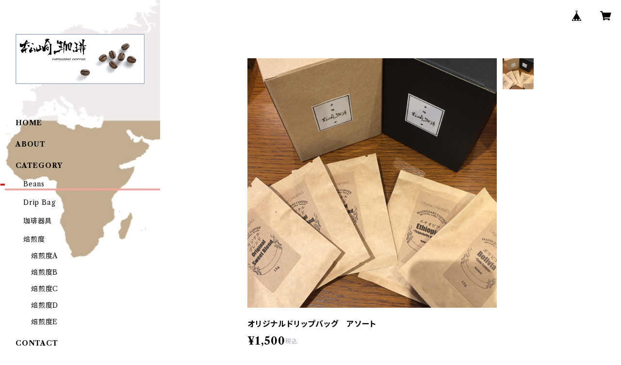

--- FILE ---
content_type: text/html; charset=UTF-8
request_url: https://www.coffee-matsuzaki.com/items/4131142/reviews?format=user&score=all&page=1
body_size: 501
content:
				<li class="review01__listChild">
			<figure class="review01__itemInfo">
				<a href="/items/33835520" class="review01__imgWrap">
					<img src="https://baseec-img-mng.akamaized.net/images/item/origin/c9cbcbee76e2d5c49ce08fc81e5b5333.jpg?imformat=generic&q=90&im=Resize,width=146,type=normal" alt="【ホンジュラス】〜El Rebro 農園〜　”Bourbon種” 200g" class="review01__img">
				</a>
				<figcaption class="review01__item">
					<i class="review01__iconImg ico--good"></i>
					<p class="review01__itemName">【ホンジュラス】〜El Rebro 農園〜　”Bourbon種” 200g</p>
										<time datetime="2020-09-20" class="review01__date">2020/09/20</time>
				</figcaption>
			</figure><!-- /.review01__itemInfo -->
						<p class="review01__comment">迅速な対応ありがとうございました。まだ飲んでませんが、味はいつも信頼してますので。またお店にも寄らせていただきます。</p>
									<p class="review01__reply">ご購入及びレビューありがとうございます。

これからも新しい味のコーヒーを紹介していきますのでお楽しみお待ち下さい。

良いコーヒーライフを</p>
					</li>
				<li class="review01__listChild">
			<figure class="review01__itemInfo">
				<a href="/items/8549104" class="review01__imgWrap">
					<img src="/i/testpro1.png" alt="コーヒー蜂蜜" class="review01__img">
				</a>
				<figcaption class="review01__item">
					<i class="review01__iconImg ico--good"></i>
					<p class="review01__itemName">コーヒー蜂蜜</p>
										<time datetime="2019-03-13" class="review01__date">2019/03/13</time>
				</figcaption>
			</figure><!-- /.review01__itemInfo -->
						<p class="review01__comment">商品を受け取りました。
まずはお試し的な注文でしたが、梱包がしっかりしていて、完全な商品で満足しています。
味を見て、良ければリピ買いを考えています。
スムーズなお取引ありがとうございました。</p>
								</li>
		